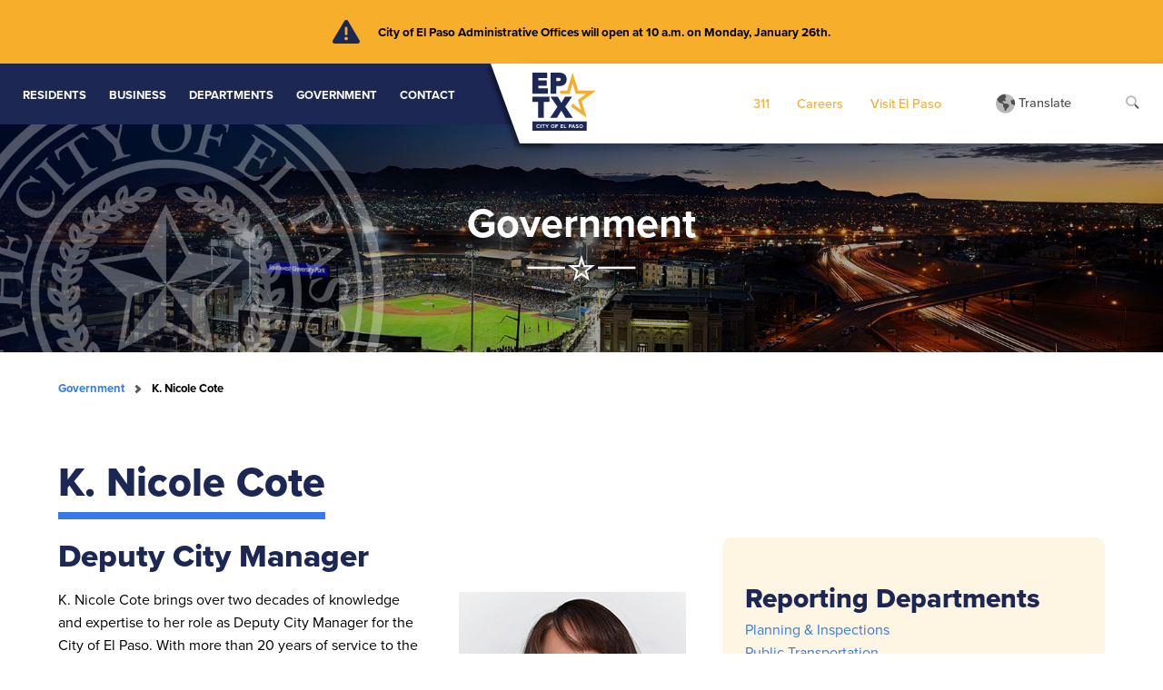

--- FILE ---
content_type: text/html; charset=utf-8
request_url: https://www.elpasotexas.gov/government/nicole-cote/
body_size: 6525
content:
<!DOCTYPE html>
<html lang="en">
<head>
<base href="https://www.elpasotexas.gov/"><!--[if lte IE 6]></base><![endif]-->
  <meta charset="utf-8">
	<meta name="viewport" content="width=device-width, initial-scale=1.0" />
    <title>K. Nicole Cote</title>
<meta name="generator" content="Silverstripe CMS 4.13" />
<meta http-equiv="Content-Type" content="text/html; charset=utf-8" />
<meta name="description" content="Learn about the Deputy City Manger of Public Safety for the City of El Paso." />

    <meta name="author" content="City of El Paso">
	<link rel="apple-touch-icon" sizes="180x180" href="_resources/themes/city/favicon/apple-touch-icon.png">
	<link rel="icon" type="image/png" sizes="32x32" href="_resources/themes/city/favicon/favicon-32x32.png">
	<link rel="icon" type="image/png" sizes="16x16" href="_resources/themes/city/favicon/favicon-16x16.png">
	<link rel="manifest" href="_resources/themes/city/favicon/site.webmanifest">
	<link rel="mask-icon" href="_resources/themes/city/favicon/safari-pinned-tab.svg" color="#1d2754">
	<meta name="msapplication-TileColor" content="#da532c">
	<meta name="theme-color" content="#ffffff">
	<!-- Global site tag (gtag.js) - Google Analytics -->
	<script async src="https://www.googletagmanager.com/gtag/js?id=G-5GKPE1ZGVK"></script>
	<script>
	  window.dataLayer = window.dataLayer || [];
	  function gtag(){dataLayer.push(arguments);}
	  gtag('js', new Date());
	  gtag('config', 'G-5GKPE1ZGVK');
	  gtag('config', 'UA-5964298-1');
	</script>
    <script>
        (function () {
            var cx = '000194201473505589678:rnibxtodays';
            var gcse = document.createElement('script');
            gcse.type = 'text/javascript';
            gcse.async = true;
            gcse.src = (document.location.protocol == 'https:' ? 'https:' : 'http:') +
                '//cse.google.com/cse.js?cx=' + cx;
            var s = document.getElementsByTagName('script')[0];
            s.parentNode.insertBefore(gcse, s);
        })();
    </script>
	<!-- Google Tag Manager -->
	<script>(function(w,d,s,l,i){w[l]=w[l]||[];w[l].push({'gtm.start':
	new Date().getTime(),event:'gtm.js'});var f=d.getElementsByTagName(s)[0],
	j=d.createElement(s),dl=l!='dataLayer'?'&l='+l:'';j.async=true;j.src=
	'https://www.googletagmanager.com/gtm.js?id='+i+dl;f.parentNode.insertBefore(j,f);
	})(window,document,'script','dataLayer','GTM-WXLD76R');</script>
	<!-- End Google Tag Manager -->
<link rel="stylesheet" type="text/css" href="/_resources/themes/city/css/styles.css?m=1755121494" />
<link rel="stylesheet" type="text/css" href="https://fonts.googleapis.com/css2?family=Tinos:ital,wght@1,400;1,700&amp;display=swap" />
<link rel="stylesheet" type="text/css" href="https://use.typekit.net/rtg8xax.css" />
<link rel="stylesheet" type="text/css" href="//cdn.jsdelivr.net/npm/slick-carousel@1.8.1/slick/slick.css" />
<link rel="stylesheet" type="text/css" href="//cdn.jsdelivr.net/npm/slick-carousel@1.8.1/slick/slick-theme.css" />
<link rel="stylesheet" type="text/css" href="/_resources/themes/city/css/accordion.css?m=1643743580" />
<link rel="stylesheet" type="text/css" href="/_resources/themes/city/css/full-cal.min.css?m=1642781171" />
</head>

<body>
<!-- Google Tag Manager (noscript) -->
<noscript><iframe src="https://www.googletagmanager.com/ns.html?id=GTM-WXLD76R"
height="0" width="0" style="display:none;visibility:hidden"></iframe></noscript>
<!-- End Google Tag Manager (noscript) -->

    <div class="alert"><div class="alertIcon"><i class="fas fa-exclamation-triangle"></i></div><div><p><p>City of El Paso Administrative Offices will open at 10 a.m. on Monday, January 26th.</p></p></div></div>

<header>
    
        <div class="headerBlue">
            <div class="navWrap">
                <nav class="mainNav">
                    <button aria-expanded="false" aria-controls="menu"><i class="fas fa-bars"></i><i class="fas fa-times"></i><span>Menu</span></button>
                    <div hidden class="mainNavWrap">
                        <ul>
                            <li class="hasSub"><span class="mainLink">Residents</span>
                                <div class="subWrap">
                                    <div class="sub">
                                        
                                            
                                            <div class="subFlex">
                                                
                                                    <div class="subGroup">
                                                        <span>Make A Payment</span>
                                                        <ul>
<li><a href="/municipal-courts/payment-methods-and-violation-fees/">Traffic &amp; Parking Citations</a></li>
<li><a href="/tax-office/">Property Taxes</a></li>
<li><a rel="noopener" href="https://www.epwater.org/" target="_blank">Water Bill</a></li>
</ul>
                                                    </div>
                                                
                                                    <div class="subGroup">
                                                        <span>Neighborhoods</span>
                                                        <ul>
<li><a href="/community-and-human-development/civic-empowerment/neighborhood-programs-and-services/">Neighborhood Services</a></li>
<li><a href="/community-and-human-development/neighborhood-associations-and-coalition/">Neighborhood Coalition</a></li>
<li><a rel="noopener noreferrer" href="https://gis.elpasotexas.gov/neighborhoodassociations" target="_blank">Find Your Neighborhood Association</a></li>
<li><a rel="noopener noreferrer" href="https://gis.elpasotexas.gov/districting/" target="_blank">Find Your Representative</a></li>
</ul>
                                                    </div>
                                                
                                                    <div class="subGroup">
                                                        <span>City Facilities</span>
                                                        <ul>
<li><a rel="noopener" href="https://elpasointernationalairport.com/" target="_blank">Airport</a></li>
<li><a rel="noopener" href="https://www.elpasolibrary.org/" target="_blank">Libraries</a></li>
<li><a rel="noopener" href="https://epmarch.org/" target="_blank">Museum of Archaeology</a></li>
<li><a rel="noopener" href="https://epma.art/" target="_blank">Museum of Art</a></li>
<li><a rel="noopener" href="https://epmuseumofhistory.org/" target="_blank">Museum of History</a></li>
<li><a href="/parks/">Parks &amp; Recreation</a></li>
<li><a rel="noopener" href="https://www.elpasozoo.org/" target="_blank">Zoo</a></li>
</ul>
                                                    </div>
                                                
                                                    <div class="subGroup">
                                                        <span>City Services</span>
                                                        <ul>
<li><a href="/311/">311 Request</a></li>
<li><a rel="noopener noreferrer" href="https://elpasoanimalservices.org/" target="_blank">Adopt, Find &amp; Microchip a Pet</a></li>
<li><a href="/international-bridges/">Bridge Wait Times</a></li>
<li><a href="https://eppd.org/#code-enforcement">Code Enforcement</a></li>
<li><a href="/environmental-services/">Garbage &amp; Recycling</a></li>
<li><a href="/community-and-human-development/neighborhood-development/housing-programs/">Housing Assistance</a></li>
<li><a href="/fire-department/">Public Alerts &amp; Incident Notifications</a></li>
<li><a rel="noopener noreferrer" href="https://sunmetro.net/" target="_blank">Public Transportation</a></li>
<li><a rel="noopener noreferrer" href="https://city-of-el-paso-open-data-coepgis.hub.arcgis.com/apps/45f5393dd75c4ea6a0646eae2b4d1a9b/explore" target="_blank">Free Wifi Hot Spots</a></li>
<li><a href="/veteran-resources/">Veteran Resources</a></li>
<li><a rel="noopener noreferrer" href="https://learnregister.elpasotexas.gov/" target="_blank">EP Public Learn</a></li>
</ul>
                                                    </div>
                                                
                                                    <div class="subGroup">
                                                        <span>Health &amp; Safety</span>
                                                        <ul>
<li><a href="/fire-department/">Fire Department</a></li>
<li><a href="https://eppd.org/">Police Department</a></li>
<li><a href="/public-health/">Public Health</a></li>
<li><a rel="noopener" href="https://www.epstrong.org/" target="_blank">epStrong</a><a rel="noopener" href="https://www.liveactiveep.com/" target="_blank"></a><a rel="noopener" href="https://www.bewellep.com/" target="_blank"></a></li>
<li><a rel="noopener" href="https://www.bepowerflu.com/" target="_blank">Be PowerFlu</a></li>
<li><a rel="noopener" href="https://www.bewellep.com/" target="_blank">Be Well EP</a></li>
<li><a rel="noopener" href="https://www.liveactiveep.com/" target="_blank">Live Active</a></li>
</ul>
                                                    </div>
                                                
                                            </div>
                                        
                                    </div>
                                </div>
                            </li>
                            <li class="hasSub">
                                <span class="mainLink">Business</span>
                                <div class="subWrap">
                                    <div class="sub">
                                        
                                            
                                            <div class="subFlex">
                                                
                                                    <div class="subGroup">
                                                        <span>Business Development &amp; Services</span>
                                                        <ul>
<li><a href="https://elpasoeid.com">Business Services &amp; Incentives</a></li>
<li><a href="https://elpasoeid.com">Economic Development</a></li>
<li><a rel="noopener" href="https://actweb.acttax.com/act_webdev/elpaso/ElPasoTaxTwo.jsp" target="_blank">El Paso Tax Rate Information</a></li>
<li><a rel="noopener" href="https://gis.elpasotexas.gov/economicdevelopment/" target="_blank">Economic Development Map</a></li>
<li><a href="https://elpasoeid.com">Partner Organizations &amp;<br> Veteran-Owned Businesses </a></li>
</ul>
                                                    </div>
                                                
                                            </div>
                                        
                                    </div>
                                </div>
                            </li>
                            <li class="hasSub"><span class="mainLink">Departments</span>
                                <div class="subWrap">
                                    <div class="sub">
                                        
                                            <a href="/departments/" class="mainLink"><i class="fas fa-arrow-right"></i> All Departments</a>
                                            <div class="subFlex">
                                                
                                                    <div class="subGroup">
                                                        <span>Safety &amp; Maintenance</span>
                                                        <ul>
<li><a rel="noopener noreferrer" href="https://eppd.org/" target="_blank">Police Department</a></li>
<li><a href="/fire-department/">Fire Department</a></li>
<li><a href="/streets-and-maintenance/">Streets &amp; Maintenance</a></li>
<li><a href="/code-enforcement/">Code Enforcement</a></li>
</ul>
                                                    </div>
                                                
                                                    <div class="subGroup">
                                                        <span>Travel, Tourism &amp; Culture</span>
                                                        <ul>
<li><a rel="noopener" href="https://elpasointernationalairport.com/" target="_blank">Fly ELP</a></li>
<li><a rel="noopener" href="https://visitelpaso.com/" target="_blank">Destination EP</a></li>
<li><a href="/international-bridges/">International Bridges</a></li>
<li><a rel="noopener" href="https://epmcad.org/" target="_blank">Museums &amp; Cultural Affairs</a></li>
<li><a rel="noopener" href="https://epmarch.org/" target="_blank">Museum of Archaeology</a></li>
<li><a rel="noopener" href="https://epma.art/" target="_blank">Museum of Art</a></li>
<li><a rel="noopener" href="https://epmuseumofhistory.org/" target="_blank">Museum of History</a></li>
<li><a rel="noopener" href="https://www.elpasozoo.org/" target="_blank">El Paso Zoo</a></li>
</ul>
                                                    </div>
                                                
                                                    <div class="subGroup">
                                                        <span>Education, Housing &amp; Growth</span>
                                                        <ul>
<li><a href="/public-health/">Public Health</a></li>
<li><a rel="noopener noreferrer" href="https://www.elpasolibrary.org/" target="_blank">Libraries</a></li>
<li><a href="/community-and-human-development/">Community &amp; Human Development</a></li>
<li><a href="/capital-improvement/">Capital Improvement</a></li>
<li><a rel="noopener noreferrer" href="https://elpasoeid.com/" target="_blank">Economic &amp; International Development</a></li>
<li><a href="/veteran-resources/veteran-and-military-affairs/">Veteran &amp; Military Affairs</a></li>
<li><a href="/real-estate/">Real Estate</a></li>
<li><a rel="noopener noreferrer" href="https://www.elev8ep.com/" target="_blank">Urban Planning &amp; Design</a></li>
</ul>
                                                    </div>
                                                
                                                    <div class="subGroup">
                                                        <span>Public Services</span>
                                                        <ul>
<li><a href="/planning-and-inspections/">Planning &amp; Inspections</a></li>
<li><a href="/tax-office/">Tax Office</a></li>
<li><a href="/parks/">Parks &amp; Recreation</a></li>
<li><a rel="noopener noreferrer" href="https://elpasoanimalservices.org/" target="_blank">Animal Services</a></li>
<li><a rel="noopener noreferrer" href="https://sunmetro.net/" target="_blank">Sun Metro</a></li>
<li><a href="/environmental-services/">Environmental Services</a></li>
<li><a href="/ada/">Office of Title VI &amp; ADA</a></li>
<li><a href="/municipal-courts/">Municipal Courts</a><a href="/strategic-and-legislative-affairs/"></a></li>
</ul>
                                                    </div>
                                                
                                                    <div class="subGroup">
                                                        <span>Internal Services</span>
                                                        <ul>
<li><a href="/city-attorney/">City Attorney</a></li>
<li><a href="/city-clerk/">City Clerk</a></li>
<li><a href="/communications/">Communications &amp; Public Affairs</a></li>
<li><a href="/human-resources/">Human Resources</a></li>
<li><a href="/information-technology/">Information Technology</a></li>
<li><a href="/internal-audit/">Internal Audit</a></li>
<li><a href="/office-of-the-comptroller/">Office of the Comptroller</a></li>
<li><a href="/omb/">Office of Management &amp; Budget</a></li>
<li><a href="/purchasing/">Purchasing</a></li>
<li><a href="/strategic-and-legislative-affairs/">Strategic &amp; Legislative Affairs</a></li>
</ul>
                                                    </div>
                                                
                                            </div>
                                        
                                    </div>
                                </div>
                            </li>
                            <li class="hasSub"><span class="mainLink">Government</span>
                                <div class="subWrap">
                                    <div class="sub">
                                        
                                            <a href="/government/" class="mainLink"><i class="fas fa-arrow-right"></i> Government Directory</a>
                                            <div class="subFlex">
                                                
                                                    <div class="subGroup">
                                                        <span>Mayor &amp; Council</span>
                                                        <ul>
<li><a href="/government/mayor/">Mayor</a></li>
<li><a href="/government/district-1/">District 1</a></li>
<li><a href="/government/district-2/">District 2</a></li>
<li><a href="/government/district-3/">District 3</a></li>
<li><a href="/government/district-4/">District 4</a></li>
<li><a href="/government/district-5/">District 5</a></li>
<li><a href="/government/district-6/">District 6</a></li>
<li><a href="/government/district-7/">District 7</a></li>
<li><a href="/government/district-8/">District 8</a></li>
</ul>
                                                    </div>
                                                
                                                    <div class="subGroup">
                                                        <span>City Manager &amp; Leadership Team</span>
                                                        <ul>
<li><a href="/government/city-manager/">City Manager</a></li>
<li><a href="/government/support-and-financial-services/">Economic Development &amp; Tourism</a></li>
<li><a href="/government/mario-dagostino/">Public Safety</a></li>
<li><a href="/government/support-and-financial-services/">Support &amp; Financial Services</a></li>
<li><a href="/government/richard-bristol/">Quality of Life</a></li>
<li><a href="/government/nicole-cote/">Public Works &amp; Transportation</a></li>
<li><a href="/government/strategic-communications/">Strategic Communications</a></li>
</ul>
                                                    </div>
                                                
                                                    <div class="subGroup">
                                                        <span>More Information</span>
                                                        <ul>
<li><a rel="noopener noreferrer" href="https://elpasotexas.legistar.com/Calendar.aspx" target="_blank">City Council Agendas</a></li>
<li><a rel="noopener noreferrer" href="https://library.municode.com/tx/el_paso/codes/code_of_ordinances?nodeId=EL_PASO_TEXASMUCO" target="_blank">Charter/Muni Code</a></li>
<li><a href="/videos/">Meeting Videos</a></li>
<li><a href="/government/">Form of Government</a></li>
<li><a rel="noopener noreferrer" href="/assets/Documents/CoEP/Government/Organizational-Chart.pdf" target="_blank">Organizational Chart</a></li>
<li><a href="/government/strategic-planning/">City Strategic Plan</a></li>
<li><a rel="noopener noreferrer" href="https://gis.elpasotexas.gov/districting/" target="_blank">Find Your Representative</a></li>
<li><a href="https://city-of-el-paso-open-data-coepgis.hub.arcgis.com">Open Data</a></li>
</ul>
                                                    </div>
                                                
                                            </div>
                                        
                                    </div>
                                </div>
                            </li>
                            <li><a href="/contact" class="mainLink">Contact</a></li>
                        </ul>
                    </div>
                </nav>
            </div>
        </div>
    

    <div class="headerWhite">
        <div class="logo">
            <a href="https://www.elpasotexas.gov/"><img src="/_resources/themes/city/images/city-of-el-paso.svg" alt="City of El Paso Texas" /></a>
        </div>

        <div class="whiteNav">
            <nav class="altNav">
                
                    <ul>
<li><a href="/311/">311</a></li>
<li><a href="/careers/">Careers</a></li>
<li><a rel="noopener noreferrer" href="https://visitelpaso.com/" target="_blank">Visit El Paso</a></li>
</ul>
                
            </nav>


            <div class="translate">
                <a href="https://new-elpasotexas-gov.translate.goog/nicole-cote?_x_tr_sl=en&_x_tr_tl=es&_x_tr_hl=en&_x_tr_pto=wapp" title="Translate"><i class="fad fa-globe-americas"></i> <span>Translate</span></a>
            </div>

            <div class="search">
                <a href="/government/nicole-cote/#search" class="search-form-tigger" data-toggle="search-form" title="Search the site"><i class="fad fa-search" aria-hidden="true"></i></a>
                <div class="search-form-wrapper">
                    <div class="search-form">
                        <span>Search CoEP</span>
                        <div class="gSearchWrap">
                            <div class="gSearch">
                                <div class="gcse-search"></div>
                            </div>
                            <div class="search-close"><i class="fa fa-window-close" aria-hidden="true"></i></div>
                        </div>
                    </div>
                </div>
            </div>
        </div>
    </div>
</header>
 
    <div class="internalHeader">
        <div class="headerTitle" style="background-image: url(/assets/Images/CoEP/Headers/govt-background__ScaleWidthWzE4MDBd.jpg);">
            <h1>
			
				Government
			
            </h1>
        </div>
    </div>
            
	
    <div class="breadCrumbs">
		<div class="crumbs">
			
	<span><a href="/government/" class="breadcrumb-1">Government</a></span> <span>K. Nicole Cote</span>


		</div>
        <div class="contact">
            
            
            
            
			
        </div>
    </div>
    
	
	

    <div class="content pageTitle">
        <h1>K. Nicole Cote</h1>
    </div>

    <div class="content">
           
    
	   <div class="element elpaso__coep__elemental__textlist" id="e811">
	   <div class="textList">
		<div class="text">
			<h2>Deputy City Manager</h2>
<p><img src="/assets/Images/CoEP/City-Manager-Leadership/Nicole-Cote.jpg" alt="K. Nicole Cote Headshot" width="250" height="347" class="right ss-htmleditorfield-file image" loading="lazy"></p>
<p>K. Nicole Cote brings over two decades of knowledge and expertise to her role as Deputy City Manager for the City of El Paso. With more than 20 years of service to the City, Ms. Cote has demonstrated exceptional leadership in navigating fiscal challenges and driving significant advancements in internal process improvement and service delivery.</p>
<p>Prior to her appointment as Deputy City Manager, Ms. Cote served as Managing Director for the Office of Management and Budget and Purchasing and Strategic Sourcing. In this capacity, she played a key role in overseeing the financial management and strategic sourcing for the City’s multi-billion-dollar budget and workforce of over 6,000 employees. Her work ensured compliance with federal, state, and local procurement policies while managing the acquisition of more than $500 million annually in construction, goods, and services.</p>
<p>Ms. Cote’s leadership style is defined by her systems-level perspective and ability to foster collaboration and teamwork to enhance service delivery for the community. Over her 12 years in the Office of Management and Budget, she rose from Budget Analyst to Budget Director, where she led initiatives such as balancing budgets and establishing sustainable funding for critical infrastructure and operations, including $29.1 million in capital funding for facility maintenance and vehicle replacements.</p>
<p>As Purchasing Director, Ms. Cote strengthened the City’s collaborations and partnerships while championing initiatives like Supply El Paso, which bolstered the local procurement economy with the support of City Council.</p>
<p>Her dedication to continuous improvement is evident in her work as a Strategic Planning facilitator for over 14 years, as well as her involvement as a co-facilitator for Workforce Solutions Borderplex and Community en Acción. She also served for more than six years as a Team Leader and Board Examiner for the Quality Texas Foundation, lending her expertise to advancing organizational excellence across various sectors.</p>
<p>Ms. Cote began her career with the City of El Paso in 2003 as a graduate intern in Economic and International Development. She later gained valuable experience at the El Paso Fire Department, where she worked for nearly seven years. These roles, combined with her extensive experience in budgeting and procurement, have equipped her with a deep understanding of municipal government operations.</p>
<p>Ms. Cote holds a Master of Science in Economics and a Bachelor of Business Administration in Economics from the University of Texas at El Paso. Her career reflects a steadfast commitment to innovation, collaboration, and excellence in public service.</p>
		</div>
		<div class="listBox">
			<h3>Reporting Departments</h3>
<p><a rel="noopener noreferrer" href="/planning-and-inspections/" target="_blank">Planning &amp; Inspections</a><br><a rel="noopener noreferrer" href="https://sunmetro.net/" target="_blank">Public Transportation</a><br><a href="/purchasing/">Purchasing and Strategic Sourcing</a><br>Real Estate Division<br>Urban Planning &amp; Design Division</p>
			
			
			
			
			
			
		</div>
	</div>
</div>

    


		   
    </div>
    
   
<footer>
   	
<div class="footerWrap">
    <div class="footerImage">
        <img src="_resources/themes/city/images/city-sealsvg.svg" alt="city of el paso seal" />
        <p><strong>El Paso City Hall</strong><br><a rel="noopener noreferrer" href="https://www.google.com/maps/place/El+Paso+City+Hall/@31.7618143,-106.4852937,15z/data=!4m5!3m4!1s0x0:0x613624bf349fa639!8m2!3d31.7618143!4d-106.4852937" target="_blank">300 N. Campbell<br>El Paso, Texas 79901</a><br><a href="tel:915212000">(915) 212-0000</a> or 3-1-1</p>
<p>&nbsp;</p>
<p><strong>Operational Hours</strong><br>Mon-Fri | 8:00 a.m. to 5:00 p.m.</p>
    </div>
    <div class="fnavWrap">
            <h3>Visit &amp; Explore</h3>
            <div class="fnav">
                <nav>
					<ul>
<li><a rel="noopener noreferrer" href="https://www.elpasozoo.org/" target="_blank">El Paso Zoo</a></li>
<li><a rel="noopener noreferrer" href="https://epmarch.org/" target="_blank">Museum of Archaeology</a></li>
<li><a rel="noopener noreferrer" href="https://epma.art/" target="_blank">Museum of Art</a></li>
<li><a rel="noopener noreferrer" href="https://epmuseumofhistory.org/" target="_blank">Museum of History</a></li>
<li><a rel="noopener noreferrer" href="https://www.elpasolibrary.org/" target="_blank">Libraries</a></li>
<li><a href="/parks/">Parks</a></li>
</ul>
                </nav>
            </div>
    </div>
        <div class="fnavWrap">
            <h3>Find Information</h3>
            <div class="fnav">
                <nav>
					<ul>
<li><a rel="noopener noreferrer" href="https://elpasoanimalservices.org/" target="_blank">Animals for Adoption</a></li>
<li><a href="/purchasing/">Bid Postings</a></li>
<li><a rel="noopener noreferrer" href="https://elpasoesd.net/home/collection_stations.htm" target="_blank">Citizen Collection Stations</a></li>
<li><a rel="noopener noreferrer" href="https://library.municode.com/tx/el_paso/codes/code_of_ordinances?nodeId=EL_PASO_TEXASMUCO" target="_blank">City Code Ordinances</a></li>
<li><a rel="noopener noreferrer" href="https://elpasotexas.legistar.com/Calendar.aspx" target="_blank">City Council Meetings &amp; Agendas</a></li>
<li><a href="/careers/">Job Openings</a></li>
<li><a href="/videos/">Meeting Videos</a></li>
<li><a rel="noopener noreferrer" href="https://www2.elpasotexas.gov/traffic/" target="_blank">Traffic Incidents</a></li>
<li><a rel="noopener noreferrer" href="https://its.txdot.gov/its/District/ELP/cameras" target="_blank">TXDOT Cameras</a></li>
<li><a rel="noopener" href="https://city-of-el-paso-open-data-coepgis.hub.arcgis.com">Open Data</a></li>
<li><a href="/veteran-resources/">Veteran Resources</a></li>
</ul>
                </nav>
            </div>
        </div>
        <div class="fnavWrap">
            <h3>Follow Up or Report</h3>
            <div class="fnav">
                <nav>
					<ul>
<li><a href="/311/">Submit a 311 Request</a></li>
<li><a rel="noopener noreferrer" href="https://eppd.org/public-services/report-a-crime" target="_blank">Report with Police</a></li>
<li><a href="/streets-and-maintenance/">Street Request</a></li>
<li><a href="/ada/title-vi-grievance-procedures/">Title VI Complaint</a></li>
</ul>
                </nav>
            </div>
        </div>
        <div class="fnavWrap">
            <h3>Make A Payment</h3>
            <div class="fnav">
                <nav>
					<ul>
<li><a href="/municipal-courts/payment-methods-and-violation-fees/">Parking &amp; Traffic Tickets</a></li>
<li><a href="/tax-office/">Taxes</a></li>
<li><a rel="noopener noreferrer" href="https://www.epwater.org/" target="_blank">Water Bill</a></li>
</ul>
                </nav>
            </div>
        </div>
    </div>
    <div class="copy">
        <div class="navCopy">
            <p>&copy; 2022 <a href="/government/nicole-cote/#">City of El Paso</a>. All Rights Reserved.</p>
            <nav>
				<ul>
<li><a href="/ada/">Accessibility</a></li>
<li><a href="/disclaimer/">Disclaimer</a></li>
<li><a href="/link-policy/">Link Policy</a></li>
<li><a href="/privacy-policy/">Privacy Policy</a></li>
<li><a href="/security-policy/">Security Policy</a></li>
<li><a rel="noopener noreferrer" href="https://outlook.office365.com/mail/" target="_blank">Webmail</a></li>
</ul>
            </nav>
        </div>
        <div class="social">
            <a href="https://www.facebook.com/elpasotexasgov" target="_blank" title="Facebook"><i class="fab fa-facebook-f"></i></a>
            <a href="https://twitter.com/elpasotxgov" target="_blank" title="Twitter"><i class="fa-brands fa-x-twitter"></i></a>
            <a href="https://www.youtube.com/user/cityofelpasotx" target="_blank" title="Youtube"><i class="fab fa-youtube"></i></a>
            <a href="https://www.instagram.com/iam_elpaso/" target="_blank" title="Instagram"><i class="fab fa-instagram"></i></a>
            <a href="https://www.linkedin.com/company/the-city-of-el-paso-texas/" target="_blank" title="Linked In"><i class="fab fa-linkedin"></i></a>
        </div>
    </div>
    
</footer>
<script type="application/javascript" src="https://code.jquery.com/jquery-3.7.1.min.js"></script>
<script type="application/javascript" src="https://kit.fontawesome.com/f5d3fd899e.js"></script>
<script type="application/javascript" src="https://cdnjs.cloudflare.com/ajax/libs/waypoints/4.0.1/jquery.waypoints.min.js"></script>
<script type="application/javascript" src="/_resources/themes/city/javascript/counter.js?m=1642781172"></script>
<script type="application/javascript" src="/_resources/themes/city/javascript/functions.js?m=1687464493"></script>
<script type="application/javascript" src="/_resources/themes/city/javascript/accordion/accordion.min.js?m=1642781172"></script>
<script type="application/javascript" src="//cdn.jsdelivr.net/npm/slick-carousel@1.8.1/slick/slick.min.js"></script>
<script type="application/javascript" src="/_resources/themes/city/javascript/full-cal.min.js?m=1642781172"></script>
<script nonce="8783b670694c4e17">(function(){function c(){var b=a.contentDocument||a.contentWindow.document;if(b){var d=b.createElement('script');d.nonce='8783b670694c4e17';d.innerHTML="window.__CF$cv$params={r:'9c3c63362a26610f',t:'MTc2OTM5MjUyMA=='};var a=document.createElement('script');a.nonce='8783b670694c4e17';a.src='/cdn-cgi/challenge-platform/scripts/jsd/main.js';document.getElementsByTagName('head')[0].appendChild(a);";b.getElementsByTagName('head')[0].appendChild(d)}}if(document.body){var a=document.createElement('iframe');a.height=1;a.width=1;a.style.position='absolute';a.style.top=0;a.style.left=0;a.style.border='none';a.style.visibility='hidden';document.body.appendChild(a);if('loading'!==document.readyState)c();else if(window.addEventListener)document.addEventListener('DOMContentLoaded',c);else{var e=document.onreadystatechange||function(){};document.onreadystatechange=function(b){e(b);'loading'!==document.readyState&&(document.onreadystatechange=e,c())}}}})();</script><script defer src="https://static.cloudflareinsights.com/beacon.min.js/vcd15cbe7772f49c399c6a5babf22c1241717689176015" integrity="sha512-ZpsOmlRQV6y907TI0dKBHq9Md29nnaEIPlkf84rnaERnq6zvWvPUqr2ft8M1aS28oN72PdrCzSjY4U6VaAw1EQ==" nonce="8783b670694c4e17" data-cf-beacon='{"version":"2024.11.0","token":"8801f0511dc943b4a527a4aebe28bd20","server_timing":{"name":{"cfCacheStatus":true,"cfEdge":true,"cfExtPri":true,"cfL4":true,"cfOrigin":true,"cfSpeedBrain":true},"location_startswith":null}}' crossorigin="anonymous"></script>
</body>
</html>

--- FILE ---
content_type: text/css
request_url: https://www.elpasotexas.gov/_resources/themes/city/css/styles.css?m=1755121494
body_size: 7886
content:
*{
    box-sizing:border-box; 
     -moz-box-sizing:border-box; 
     -webkit-box-sizing:border-box; 
     -ms-box-sizing:border-box;
}

body{
    margin:0;
    font-size:62.5%;
    font-family: 'Proxima-Nova', sans-serif;
}

a{text-decoration: none;transition: all 0.3s ease-in-out;}

.altFont{font-family: 'Tinos', serif;font-style: italic;}
.text-left {text-align: left}
.text-center {text-align: center}
.text-right {text-align: right}
font{pointer-events: none;}
/****HEADER****/
header{
    display: flex;
    align-items: flex-start;
    justify-content:space-between;
    position: relative;
    z-index: 2;
}
.headerBlue{background-color: #1D2754;flex-basis: 45%;padding-right: 40px;}
.headerWhite{
    background-color:#FFF;
    display: flex;
    align-items: center;
    flex:1;
    padding:10px 0;
    justify-content: space-between;
    padding-right:2%;
    box-shadow: 2px 5px 10px rgba(0,0,0,.25);
    position: relative;
}
.headerWhite::before{position: absolute;display: block; width:40px;height:100%;content: ""; background-color:#FFF;transform: skewX(20deg);left: -20px;box-shadow: -5px 4px 4px rgba(0,0,0,.45);}
.headerWhite .logo a img{width:70px;margin-left: 10px; position: relative;transition: all 0.3s ease-in-out;}
.headerWhite .logo a:hover img{opacity: .6;}
.headerWhite .whiteNav{display: flex;align-items: center;}
.headerWhite .whiteNav .altNav ul{list-style-type: none;display: flex;padding-left: 0;margin-right:60px;}
.headerWhite .whiteNav .altNav ul li{margin-right: 30px;font-size: 1.45em;font-weight: 500;}
.headerWhite .whiteNav .altNav ul li:last-of-type{margin-right: 0;}
.headerWhite .whiteNav .altNav ul li a{color:#f7ae2b;}
.headerWhite .whiteNav .altNav ul li a:hover{color:#1D2754;}
.headerWhite .whiteNav .translate a{margin-right:60px;color:#4f4f4f;font-size: 1.45em;font-weight: 500;}
.headerWhite .whiteNav .translate a:hover{color:#f7ae2b;}
.headerWhite .whiteNav .translate a i{font-size: 1.45em;vertical-align: middle;}
.headerWhite .whiteNav .search a i{color:#4f4f4f;font-size: 1.45em;transition: all 0.3s ease-in-out;}
.headerWhite .whiteNav .search a:hover i{color:#f7ae2b;}

/***MAIN NAV***/

.navWrap{display: flex;margin-top:15px;padding-right: 35px; padding-bottom: 10px;}

.handle{display:none;}

nav.mainNav{width:100%;}
nav.mainNav ul{
    display: flex;
    justify-content: space-between;
    width: 100%;
    padding-left: 0;
    list-style-type: none;
}

nav.mainNav ul li{
    text-align: center;
    padding-left: 25px;
}

nav.mainNav ul li > span{cursor: pointer;}
nav.mainNav ul li > a, nav.mainNav  ul li > span{
    color:#FFF;
    font-size: 1.3em;
    text-transform: uppercase;
    font-weight: bold;
}

nav.mainNav ul li .mainLink:hover::After{width:100%;}
nav.mainNav ul li .mainLink::after{
    content: '';
    display: block;
    width: 0;
    height: 3px;
    background: #FFF;
    transition: width .3s;
}

nav.mainNav ul li.active > a, nav.mainNav  ul li.active > span{border-bottom: 3px solid #FFF;}
nav.mainNav ul li .subWrap .sub .subGroup ul li::after{border-bottom: 0;}
nav.mainNav ul li.hasSub .subWrap{display: none;}
nav.mainNav ul li .subWrap{position: absolute;left:20px;}
nav.mainNav ul li .subWrap .sub{margin-top:12px;padding:40px 20px 20px 20px;background-color:#FFF;text-align: left;width: auto;box-shadow: 5px 5px 10px rgb(0 0 0 / 30%);border-radius: 5px;}
nav.mainNav ul li .subWrap .sub a.mainLink{color:#1D2754;font-size: 1.4em;font-weight: 700;margin-bottom: 15px;display: inline-block;}
nav.mainNav ul li .subWrap .sub a.mainLink:hover{color:#f7ae2b;}
nav.mainNav ul li .subWrap .sub .subFlex{display: flex;}
nav.mainNav ul li .subWrap .sub .subGroup{margin-right: 25px;}
nav.mainNav ul li .subWrap .sub .subGroup:last-of-type{margin-right: 0;}
nav.mainNav ul li .subWrap .sub .subGroup span{display: block; color:#000;;font-size: 1.35em;padding-top: 10px; margin-bottom: 10px;font-weight: bold;border-bottom: 2px solid #e9e9e9;}
nav.mainNav ul li .subWrap .sub .subGroup ul{display: block;width: auto;}
nav.mainNav ul li .subWrap .sub .subGroup ul li{text-align: left;padding-bottom: 10px;padding-left: 0;}
nav.mainNav ul li .subWrap .sub .subGroup ul li a{font-size: 1.4em;font-weight: 400; color:#000;text-transform: capitalize;}
nav.mainNav ul li .subWrap .sub .subGroup ul li:hover a{color:#f7ae2b;}

/*** Search ***/
.search-form-wrapper {
    display: none;
    position: fixed;
    height:100vh;
    width: 100%;
    top:0;
    left: 0;
    right: 0;
    padding: 20px 15px;
    background-color:rgba(28, 39, 85, .95);
    z-index: 999;
}
.search-form-wrapper.open {
    display: block;
}
.search-form{display: flex;flex-direction: column;height: 100%;justify-content: center;}
.search-form > span{font-size: 5vw;color:#FFF;font-weight: 700;}
.search-form .gSearchWrap .gSearch{flex:1;}
.search-form .gSearchWrap{display: flex;align-items: center}
.search-form .gSearchWrap .gSearch table{border: 0;margin: 0;border-collapse: inherit;}
.search-form .gSearchWrap .gSearch table td{border: 0;padding: inherit;}
.search-form .search-close{flex-basis: 10%;text-align: center;}
.search-form .search-close i{font-size: 3em;margin-left: 10px;color:#FFF;}
input.gsc-input{padding:10px !important;}

.homeBck{background-color:#ebebeb;position:relative;z-index: -1;}

.hero{height:500px;background-size:cover;background-position: center;position: relative;margin-top: -40px;z-index: -1;}
.hero::before{position: absolute;content: "";display: block;background-color:rgba(0,0,0,.5);width: 100%;height: 100%;}


/*** Updates ***/
.slick-prev, .slick-next{}
.slick-prev{left: -30px !important;z-index: 1;}
.slick-prev:before{content:"\f060" !important;}
.slick-next{right:30px !important;z-index: 1;}
.slick-next:before{content:"\f061" !important;}
.slick-prev:before, .slick-next:before{font-family: "Font Awesome 6 Pro" !important; font-weight: 900; font-size: 25px !important;color: #f7ae2b !important;opacity: 1 !important;background-color:#FFF;padding:17px 20px;border-radius: 50%;box-shadow: 5px 3px 5px rgba(0,0,0,.15);}

.slick-prev:hover:before, .slick-next:hover:before{background-color: #f7ae2b !important;color:#FFF !important;}

.updatesWrapper{background-color: #FFF;background-image: url(/_resources/themes/city/images/home-updates-background.png);background-size: cover;display: flex;margin-top: -55px;padding:100px 4% 0 10%;}

.updatesWrapper .updatesText{flex:1;padding-top: 100px;}
.updatesWrapper .updatesText h2{margin-bottom: 0; font-size: 4em;line-height: 40px; font-weight: 800;text-transform: uppercase;background-image:url(/_resources/themes/city/images/star-yellow.svg);background-repeat: no-repeat;background-position: right;display: inline-block;padding-right: 70px;padding-top: 30px;}

.updatesWrapper .updatesText p{font-size: 1.55em;font-weight: 500;}
.updatesWrapper .calloutsWrapper{flex-basis: 75%;width:75%;margin-bottom: 80px;}
.updatesWrapper .calloutsWrapper .slider .callout{width:33%;height:450px;background-size: cover;margin-right: 20px;border-bottom: 6px solid #FFF;transition: all 0.3s ease-in-out;border-top-left-radius: 10px;border-top-right-radius: 10px; overflow: hidden;}
.updatesWrapper .calloutsWrapper .slider .callout a{width:100%;height:100%;display: flex;flex-direction: column;justify-content: space-between;position: relative;}
.updatesWrapper .calloutsWrapper .slider .callout a::after{position: absolute;content: "";height:100%;width:100%;background-color:rgba(28, 39, 85, .5);}

.updatesWrapper .calloutsWrapper .slider .callout a .star{width:50px;height:auto;margin-top:20px;}
.updatesWrapper .calloutsWrapper .slider .callout a .calloutText{color:#FFF;padding:0 20px 30px;position: relative;z-index: 1;min-height:130px;}
.updatesWrapper .calloutsWrapper .slider .callout a .calloutText h2{font-size: 2em;margin-top:0;margin-bottom: 0;}
.updatesWrapper .calloutsWrapper .slider .callout a .calloutText p.subTitle{margin-top:0;font-size: 1.5em;font-style: italic;}
.updatesWrapper .calloutsWrapper .slider .callout a .calloutText p{font-size: 1.4em;line-height: 15px;}


.updatesWrapper .calloutsWrapper .slider .callout:hover{border-bottom: 6px solid #f7ae2b;}
.updatesWrapper .calloutsWrapper .slider .callout:hover a::after{background-color:rgba(0, 0, 0, .5);}
.updatesWrapper .calloutsWrapper .slider .callout:hover a .star{position: relative;z-index: 1;}

/*** Buttons ***/
a.btn{
    background: #002157;
    color: #FFF !important;
    border: 0;
    border-radius: 3px;
    display: inline-block;
    font-size: 1.35em !important;
    padding: 10px 25px;
    font-weight: 500;
    margin-top:10px;
	margin-bottom: 10px;
    -webkit-transition: all 0.25s ease-in;
    transition: all 0.25s ease-in;
    white-space: nowrap;
}

a.btn:hover{
    background: #357ae8;
}
p a.btn, li a.btn, p a.btnLight{font-size:inherit !important;}
a.btnLight{
	background-color: #357ae8;
    color: #FFF !important;
    border: 0;
    border-radius: 3px;
    display: inline-block;
    font-size: 1.35em !important;
    padding: 10px 25px;
    font-weight: 500;
    margin-top:10px;
	margin-bottom: 10px;
    -webkit-transition: all 0.25s ease-in;
    transition: all 0.25s ease-in;
    white-space: nowrap;
}
a.btnLight:hover{background-color:#FFF;color:#002157 !important;}

/*** Counter ***/
.content .counterWrap{margin-right:-6%;margin-left:-6%;}
.counterWrap{position: relative;background-color:#f7ae2b;overflow: hidden;}
.counterWrap::before{position: absolute;content: "";display: block;width:100%;height:120%;background-image: url(/_resources/themes/city/images/star.svg);background-size:contain;background-repeat: no-repeat;opacity: .15;}
.counterContent{position: relative;display: flex;align-items: center;justify-content: space-between;padding:80px 10%;}
.counterContent .counterText{color:#FFF !important;flex-basis: 20%;padding-right:20px;margin-right:20px;border-right: 2px solid rgba(255,255,255,.2);}
.content .counterContent .counterText h2{color:#FFF !important;}
.counterContent .counterText h2{font-size: 3em;font-weight: 800; text-transform: uppercase;margin-bottom: 0}
.counterContent .counterText p{margin-top: 5px; font-family: 'Tinos', serif;font-style: italic;font-size: 1.6em;font-weight: 700;}
.counterContent .counterItems{flex:1;display: flex;justify-content: center;flex-wrap:wrap;}
.counterContent .counterItem{flex-basis:21%;text-align: center;margin:0 10px 10px 10px;}
.counterContent .counterItem:first-child{margin-left: 0;}
.counterContent .counterItem:last-child{margin-right: 0;}
.counterContent .counterItem img{max-width: 100px;}
.counterContent .counterItem p.number{color:#1D2754;font-weight: 900;font-size: 5em;margin: 0;}
.counterContent .counterItem p{color:#FFF;font-size: 1.25em;font-weight: 600; margin: 5px 0 0;text-transform: uppercase;line-height: inherit;letter-spacing:2px;}

/*** Internal Layouts ***/

.alert{background-color: #f7ae2b;padding: 20px 5%; display: flex; align-items: center; justify-content: center;}
.alert.deptAlert{border-radius: 10px;margin-right:5%;margin-bottom: 30px;margin-left:5%;}
.alert .alertIcon{margin-right:20px;}
.alert .alertIcon i{font-size: 3em; color: #1D2754;}
.alert p{margin:0;color:#000;font-size: 1.35em;font-weight: 700;}
.alert p a{color: #1D2754;text-decoration:underline;}
.alert p a:hover{color: #357ae8;}
.alert li{font-size: 1.35em;font-weight: 700;}

.subNav{margin:0 0;background-color: #e9e9e9;}
.subNav nav{margin:0 2%;}
.subNav nav ul{display: flex;justify-content: center;flex-wrap: wrap; list-style-type: none;margin:0;padding:15px 0 10px 0;}
.subNav nav ul li{padding: 0 20px 4px 0;}
.subNav nav ul li a{font-size: 1.3em;color:#1D2754;font-weight: 600; text-transform: uppercase;}
.subNav nav ul li a:hover{color: #357ae8;}


.subNav nav ul li.hasSub .subWrap{display: none;}
.subNav nav ul li .subWrap {
    position: absolute;
	z-index:1;
}
.subNav nav ul li .subWrap.guidance {
    width: 20%;
    right: 222px;
}
.subNav nav ul li .subWrap .sub {
    margin-top: 12px;
    padding: 20px;
    background-color: #e9e9e9;
    text-align: left;
    width: auto;
    display: flex;
}
.subNav nav ul li .subWrap .sub ul {
    display: flex;
	flex-direction: column;
    width: auto;
	padding:0;
}
.subNav nav ul li .subWrap .sub ul li {
    text-align: left;
    padding: 12px 0;
	border-bottom:1px solid #cccccc;
}
.subNav nav ul li .subWrap .sub ul li:first-of-type{padding-top:0;}
.subNav nav ul li .subWrap .sub ul li:last-of-type {border-bottom:0;padding-bottom:0;}
.subNav nav ul li .subWrap .sub ul li a{color:#1D2754;text-transform:capitalize;}
.subNav nav ul li .subWrap .sub ul li a:hover{color:#357ae8;}
.subNav nav ul li a.current{color: #357ae8;}

.content p, .content li{font-size: 1.6em;line-height: 25px;}
.content a, .content a:visited {color: #357ae8;}
.content a:hover{color:#1D2754;}
.content a[href$=".pdf"]::before, .content a[href$=".PDF"]::before{display: inline-block;text-rendering: auto;-webkit-font-smoothing: antialiased;content:"\f1c1";font: var(--fa-font-solid);margin-right:3px;color:#1D2754;}
.content a.btn[href$=".pdf"]::before, .content a.btn[href$=".PDF"]::before{color:inherit;}
.content a[href^="mailto:"]::before{display: inline-block;text-rendering: auto;-webkit-font-smoothing: antialiased;content:"\f1fa";font: var(--fa-font-solid);margin-right:3px;color:#002157;}
.content a[href^="tel:"]::before{display: inline-block;text-rendering: auto;-webkit-font-smoothing: antialiased;content:"\f098";font: var(--fa-font-solid);margin-right:3px;color:#002157;vertical-align:middle;}
.content a[href^="tel:"] {white-space: nowrap;}
.content.pageTitle h1{display: inline-block;font-size: 4.5em;font-weight: 800; margin:30px 0 -20px;color: #1D2754;border-bottom: 8px solid #357ae8;}

.content h2	i, .content h3	i, .content h4	i, .content h5	i{color:#357ae8;}
.content h2{font-size: 3.5em;margin: 40px 0 15px;color: #1D2754;font-weight: 800;line-height: 40px;}
.content h3{font-size: 3em;margin:20px 0 0;color:#1D2754;font-weight: 800;}
.content h4{font-size: 2.65em;margin:20px 0 0;color:#1D2754;font-weight: 800;}
.content h5{font-size: 2em;margin:20px 0;color:#1D2754;font-weight: 800;}
.content h6{font-size: 1.65em;margin:20px 0;color:#1D2754;font-weight: 800;}
.column100 > h2:first-of-type, .column50 > h2:first-of-type, .column30 > h2:first-of-type, .columnFlex > h2:first-of-type{margin-top: 0;}

.content h2 + p,.content h3 + p,.content h4 + p,.content h5 + p,.content h6 + p{margin-top:0;}
.content{padding:0 5% 40px;}
.content.flex{display: flex;justify-content: space-between;}
.content img{max-width: 100%;height:auto;}
.content img.left {float: left;margin: 5px 40px 10px 0;}
.content img.leftAlone {float: left;margin-right: 100%;margin-bottom: 10px;clear: both;height:auto;}
.content img.right {float: right;max-width: 50%;margin: 5px 0 10px 40px;height:auto;}
.content img.rightAlone{float:right;margin-left:100%;margin-bottom: 10px;clear: both;}
.content img.center{float: none;margin-left: auto;margin-right: auto;display: block;margin-bottom: 10px;clear: both;}
.content li li{font-size:1em;}
.smallText{font-size:1.25em !important; line-height:normal !important;}
.column100{flex-basis: 100%;}
.column50{flex-basis: 50%;}
.column50:nth-child(1){margin-right: 80px;}
.column30{flex-basis: 30%;}
.column30 i{color:#357ae8;}
.columnFlex {flex: 1;margin-right: 120px;}

.internalHeader {
    margin-top:-50px;
    margin-bottom: 0;
    height: 280px;
    width: 100%;
    max-width: 100%;
    background-repeat: no-repeat;
    background-size: cover;
    position: relative;
	overflow:hidden;
}

.internalHeader .headerTitle{
    position: relative;
    height:280px;
    width: 100%;
    max-width: 100%;
    background-size: cover;
}

.internalHeader .headerTitle h1{
    color: #FFF;
    font-size: 4.5em;
    line-height: 50px;
    margin:0;
    text-transform:capitalize;
    position: absolute;
    top: 60%;
    left: 50%;
    transform: translate(-50%, -40%);
    text-shadow: 0 10px 30px #000;
    text-align: center;
}

.internalHeader .headerTitle h1::after{display: block;content: "";background-image: url(/_resources/themes/city/images/star-divide.svg);height:30px;background-repeat: no-repeat;background-position: center;margin-top: 10px;margin-bottom: 50px;}

.flex{display: flex;}
.content .element{clear:both;}
.content .element:first-of-type div{margin-top: 0;}
.summary{text-align: center;margin:80px 0;padding:0 25%;font-family: 'Tinos', serif;font-size: 1.3em; font-weight: 400; font-style: italic;}
.divider{margin:90px 0;text-align: center;}
.divider img{max-width: 250px;}
.content-element__content{margin:80px 0;}
.textImage{display: flex;margin:80px 0;}
.textImage .text{flex:1;}
.textImage .text > h2:first-of-type{margin-top: 0;}
.textImage .text i {color:#357ae8;}
.textImage .image{margin-left: 40px;}

.textList{display: flex;justify-content: space-between;margin:80px 0;}
.textList .text{flex-basis:60%;}
.textList .text > h2:first-of-type{margin-top: 0;}
.textList .text i, .textList .listBox i{color:#357ae8;}
.textList .listBox{flex:1;align-self: flex-start;background-color:#fff5e3;padding:25px;margin-left: 40px;border-radius: 10px;}
.textList .listBox .list{display: flex;}
.textList .listBox .list .listLeft{
    text-align: center;
    width: 50px;
    height:50px;
    margin:15px 10px 0 0;
    align-self: flex-start;
    background-color: #357ae8;
    border-radius: 50%;
    font-weight: bold;
    display: flex;
    justify-content: center;
    align-items: center;
}
.textList .listBox .list .listLeft *{margin:0;color:#FFF;}
.textList .listBox .list .listRight{flex:1;}
.textList .listBox .list .listRight i {color:#f7ae2b;}

.textImageText{display: flex;justify-content: space-between;margin:80px 0;}
.textImageText .text > h2:first-of-type{margin-top: 0;}
.textImageText .text i {color:#357ae8;}
.textImageText .imageText{margin-left: 40px;display: flex;background-color:#fff5e3;border-radius: 10px;overflow: hidden;align-self: flex-start;}
.textImageText .imageText .image{flex-basis: 35%; background-size: cover;background-position: center;}
.textImageText .imageText .text{flex:1;padding:25px;}
.textImageText .imageText .text i{color:#f7ae2b;}

.oneTwoCol{margin:80px 0;}
.oneTwoCol i {color:#357ae8;}
.oneTwoCol .columnOne{text-align: center;padding:0 10%;}
.oneTwoCol .twoColWrap{display: flex;margin-top: 40px; }
.oneTwoCol .twoColWrap{display: flex;margin-top: 40px; }

.banner{background-size: cover;background-position: center;display: flex;justify-content: space-between;margin:80px -6%;padding:70px 6%;position: relative;}
.banner .bannerLeft{flex-basis: 50%;color:#FFF;}
.banner .bannerRight{flex:1;color:#FFF;}
.banner h2{color:#FFF;margin-top: 20px;font-size: 3.5em;}
.banner a{color:#FFF;}
.banner a:hover{color:#357ae8;}
.banner a[href$=".pdf"]::before, .content a[href$=".PDF"]::before{color:#FFF;}
.banner a[href^="mailto:"]::before{color:#FFF;}
.banner a[href^="tel:"]::before{color:#FFF;}

.contentBoxesWrap{margin:80px 0;}
.contentBoxesWrap.contentBoxesStyled .contentBoxes .contentBox{background-color: #fff5e3;
padding: 25px;border-radius: 10px;}
.contentBoxesWrap .contentBoxes{margin-top: 20px; display: flex;flex-wrap: wrap;}
.contentBoxesWrap .contentBoxes .contentBox{flex-basis: 31.333%;margin-right:1%;margin-bottom: 20px;margin-left:1%;}
.contentBoxesWrap .contentBoxes .contentBox img{max-width: 100%;border-radius: 10px;}
.contentBoxesWrap .contentBoxes .contentBox h3{font-size: 2.3em; margin:10px 0 0;}

/* TOP LINKS */
.homeTopLinks{margin-top: -95px;position: relative;}
.homeTopLinks h2{width:80%; margin: 0 auto 10px auto;color:#FFF;font-size: 2.35em;font-weight:800;}
.homeTopLinks h2 i{margin-left: 5px;}
.topLinks{
    bottom: 0;
    background-color: #FFF;
    display: flex;
    justify-content: space-between;
    border-radius: 10px;
    overflow: hidden;
    width:80%;
    margin: 0 auto;
    box-shadow: 0 0 20px rgba(0,0,0,.25);
}
.topLink{flex-basis: 20%;flex-grow:1;border-right: 1px solid #dbdbdb;padding:20px 5px;cursor: pointer;transition: all 0.3s ease-in-out;}
.topLink:last-child{border-right: 0;}
.topLink a{display: flex; flex-direction: column;text-align: center;align-items: center;color:#000;}
.topLink a .icon i:nth-child(1), .topLink a .icon i:nth-child(3){font-size: 2em;color:#dbdbdb;}
.topLink a .icon i:nth-child(2){font-size: 2.5em;margin: 5px;color:#f7ae2b;}
.topLink a .topLinkText span{display: block;font-size: 1.6em;}
.topLink a .topLinkText span:first-of-type{font-weight: bold;}
.topLink a .topLinkText span:last-of-type{font-size: 1.35em;}
.topLink:hover{background-color:#f7ae2b;}
.topLink:hover a{color:#FFF;}
.topLink:hover a .icon i{color:#FFF;}
.internalTopLinks{margin-top:50px;margin-bottom: 40px;}
.homeTopLinks::after {
  position: absolute;
  background-color: #e9e8e8;
  display: block;
  content: "";
  width: 100%;
  height: 100%;
  z-index: -2;
  top: 0;
}
/* Breadcrumbs */
.breadCrumbs{margin:30px 5%;font-weight: bold;display: flex;justify-content: space-between;}
.breadCrumbs .crumbs{font-size: 1.3em;}
.breadCrumbs .crumbs span::after{
    margin:0 10px;
    content:"";
    border: solid #5c5c5c;
    border-width: 0 3px 3px 0;
    display: inline-block;
    padding: 2px;
    transform: rotate(-45deg);
    -webkit-transform: rotate(-45deg);
}
.breadCrumbs .crumbs span:last-child:after{display: none;}
.breadCrumbs .crumbs a{color:#357ae8;}
.breadCrumbs .crumbs a:hover{color:#5c5c5c;}
.breadCrumbs .contact{display: flex;align-items: center;}
.breadCrumbs .contact a{color:#1D2754;}
.breadCrumbs .contact a[href^="tel:"]{font-size: 1.3em;}
.breadCrumbs .contact a i{ margin-left: 15px;font-size: 2em;}
.breadCrumbs .contact a:hover{color:#357ae8;}

/*** SHOW HIDE ***/
.showHide{margin:80px 0;}
.showHide details{border-top: 1px solid #91b6f3;}
.showHide details:last-of-type{border-bottom: 1px solid #91b6f3;}
.showHide details summary > * {display: inline;}
.showHide details summary{cursor:pointer;list-style: none;position: relative;padding: 25px 35px 25px 0;}
summary::-webkit-details-marker{display: none;}
.showHide details summary::after{
	font-family: "Font Awesome 5 Pro";
    font-weight:600;
    font-size: 1.65em;
	content:"\f078";
    position: absolute;
    right: .75em;
    height: .75em;
    width: .75em;
    color:#1D2754;
	top:30px;
  }
.showHide details[open] summary::after{content:"\f077";}
.showHide details[open]{padding-bottom:25px;}
.showHide details[open] summary{padding-bottom:0;}
.showHide details summary:hover::after{color:#357ae8;}
.showHide details summary h3{font-size: 1.75em;font-weight:700;}
.showHide details summary:hover h3{color:#357ae8;}

/*** Side Bar ***/
.sideLinkWrap a{display: flex;border: 2px solid #1D2754;margin-bottom: 25px;}
.sideLinkWrap a div:nth-child(1){width:20%;background-color: #3197fc;text-align: center; -webkit-transition: all 0.25s ease-in;transition: all 0.25s ease-in;}
.sideLinkWrap a:hover div:nth-child(1){background-color: #1D2754;}
.sideLinkWrap a div:nth-child(1) img{padding:3px 5px;}
.sideLinkWrap a div:nth-child(2){
    width: 100%;
    display: flex;
    justify-content: center;
    align-items: center;
    color: #002157;
    font-size: 15.5px;
    font-weight: 700;
}

nav.sectionNav h3{font-size: 2.5em;}
nav.sectionNav{padding:10px 20px;background-color: #EAEAEA;margin-bottom:30px;}
nav.sectionNav ul{list-style-type: none;padding-left: 0;}
nav.sectionNav ul li{padding-bottom: 5px;font-size: inherit;}
nav.sectionNav ul li a{color:#357ae8;-webkit-transition: all 0.25s ease-in;transition: all 0.25s ease-in;font-size: 1.55em;}
nav.sectionNav ul li a:hover{color:#1D2754;}
nav.sectionNav a.current {color: #1D2754;}

/*** DEPARTMENT LISTINGS ***/
.deptCatWrap{margin:40px 0;padding-bottom: 35px; border-bottom: 3px solid #ededed;}
.deptCatWrap:last-of-type{border-bottom: 0;}
.deptCatWrap .deptWrap{display: flex;flex-wrap: wrap;}
.deptCatWrap .deptWrap .dept{flex-basis: 22%;background-color:#f5f5f5;border-radius: 5px; display: flex;padding:20px;margin-right:20px;margin-bottom: 20px;}
.deptCatWrap .deptWrap .dept:hover{background-color:#FFF;box-shadow: 0 0 10px rgba(0,0,0,.2);}
.deptCatWrap .deptWrap .dept .icon{flex-basis: 10%;font-size: 2.45em; color:#357ae8;margin-right: 8px;padding-top: 3px;}
.deptCatWrap .deptWrap .dept .deptInfo{flex:1;}
.deptCatWrap .deptWrap .dept .deptInfo h3{font-size: 1.7em;margin:0 0 5px;}
.deptCatWrap .deptWrap .dept .deptInfo h3 a{color:#1D2754;}
.deptCatWrap .deptWrap .dept .deptInfo h3 a:hover{color:#f7ae2b;}
.deptCatWrap .deptWrap .dept .deptInfo p{font-size: 1.4em;line-height: normal;margin-bottom: 5px;}
.deptCatWrap .deptWrap .dept .deptInfo a.deptPhone{display: block;margin-bottom: 20px; font-size: 1.4em;color:#000;font-weight: 700;}
.deptCatWrap .deptWrap .dept .deptInfo a.deptPhone:hover{color:#f7ae2b;}
.deptCatWrap .deptWrap .dept .deptInfo .social a{font-size: 2em;color:#1D2754;margin-right: 15px;}
.deptCatWrap .deptWrap .dept .deptInfo .social a:hover{color:#f7ae2b;}
.deptCatWrap .deptWrap .dept .deptInfo .social a:last-of-type{margin-right: 0;}
.deptSearch{padding: 15px;width: 60%;border:2px solid #e8e8e8;}

/*** Government LISTINGS ***/
.govCatWrap{margin:40px 0;padding-bottom: 35px; border-bottom: 3px solid #ededed;}
.govCatWrap:last-of-type{border-bottom: 0;}
.govCatWrap .govWrap{display: flex;flex-wrap: wrap;}
.govCatWrap .govWrap .gov{flex-basis: 23%; background-color:#f5f5f5;background-image: url(/_resources/themes/city/images/city-of-el-paso-seal-gray.png);background-repeat: no-repeat;background-size:125%; background-position: center;border-radius: 5px; padding:20px;margin-right:2%;margin-bottom: 20px;}
.govCatWrap .govWrap .gov .govInfo{text-align: center;}
.govCatWrap .govWrap .gov .govInfo h3{color:f7ae2b;font-size: 2.12em;margin:10px 0 0;}
.govCatWrap .govWrap .gov .govInfo p.title{margin-top: -5px;margin-bottom: 0; font-size: 1.7em;font-weight: 800;}
.govCatWrap .govWrap .gov .govInfo p{font-size: 1.4em;line-height: normal;margin-top: 5px; margin-bottom: 5px;}
.govCatWrap .govWrap .gov .govInfo .govBtn{white-space: nowrap;}
.govCatWrap .govWrap .gov .govInfo .govBtn .btn:nth-child(2){margin-left: 3px;}
.govCatWrap .govWrap .gov .govInfo .govBtn .btn i{padding:0 2px;}
.govCatWrap .govWrap .gov .govInfo .govBtn a[href^="mailto:"]::before{display:none;}

hr{border-top: 3px solid #ededed; border-bottom: 0;border-right: 0;border-left: 0;}

/*** NEWS ***/
.NewsContainer{margin-bottom:40px;}
.NewsContainer h3{margin-bottom:1px;}
.NewsContainer .deptDate{font-weight:bold;font-style:italic;}
.NewsContainer img.newsPhoto{width:60px;}

/*** FORM ***/
.userform-fields input, .userform-fields textarea{
    width: 100%;
    display: block;
    box-sizing: border-box;padding: 10px;
    font-size: 1.4em;
}
.userform-fields label, .userform-fields legend{
    display:block;
    font-size: 1.5em;
    margin-top: 5px;
    margin-bottom: 5px;
    font-weight: 600;
}
.userform-fields select{width: 100%;padding: 10px;font-size: 1.4em;}
.userform-fields fieldset{margin:10px 0;}
.userform-fields fieldset label{display:inline-block;}
.userform-fields fieldset input{display:inline-block;width:auto;}
input[type=submit]{
    background: #002157;
    color: #FFF;
    border: 0;
    font-size: 18px;
    display: inline-block;
    padding: 10px 25px;
    font-weight: 400;
    margin-top:20px;
    -webkit-transition: all 0.25s ease-in;
    transition: all 0.25s ease-in;
    cursor: pointer;
	border-radius: 3px;
}
input[type=submit]:hover{background: #357ae8;}
.requiredField label::after {content: "*";}
.onlyForm form{max-width:75%;}

/*** TABLE ***/
table {
    border-collapse: collapse; /* borders are collapsed into a single border when possible */
    border: 1px solid #d4d4d4;
    border-spacing: 0; /* The border-spacing property sets the distance between the borders of adjacent cells - acts as a backup to border-collapse: collapse */
    margin: 0 0 10px;
    text-align: left;
	font-size:1.4em;
}
table tr:nth-child(even) {background-color: #ededed;}
.textList .listBox table tr:nth-child(even){background-color:#f4e5cd;}
table th, thead td {background-color: #ededed}
table td, table th {padding: 15px; border: 1px solid #d4d4d4; vertical-align: top;}
table th {font-weight: bold;}
table thead td{background-color:#002157;color:#FFF;font-size:1.05em;padding-top:15px !important;padding-bottom:15px !important;}
table li{font-size:inherit !important;}
table td p{font-size:inherit !important;}
table.noStyle{border:none;}
table.noStyle tr:nth-child(even){background-color:#FFF;}
table.noStyle td, table.noStyle th{border:none;}
table.fullWidth{width:100%;}
table.flexTable tr{display:flex;flex-wrap:wrap;}

/*** BOXES ***/
.boxWrapper{display:flex;flex-wrap:wrap;clear:both;}
.boxWrap{flex-basis:23%;display:flex;flex-direction:column;justify-content: space-between;border:3px solid #CCC;padding:20px;margin-top:20px;margin-right:20px;}
.boxIcon{text-align:center;margin: 20px 0;}
.boxIcon i{font-size:7em;color:#002157;}
.boxWrap .topImage{text-align:center;}
.boxBtn{align-self:bottom;}
.boxWrapper.colSide .boxWrap{flex-basis:30%;}

/*** CityQ - QLess ***/
a.qLine {
    float: right;
    background-color: #002157;
    padding: 10px 0;
    border-radius: 10px;
    color: #FFF !important;
    text-decoration: none;
    text-align: center;
    width: 310px;
    font-weight: bold;
    font-size: 17px;
    -webkit-transition: all 0.10s ease-in;
    -moz-transition: all 0.10s ease-in;
    -o-transition: all 0.10s ease-in;
    transition: all 0.10s ease-in;
}
a.qLine span{font-size:10px; display:block; font-weight:normal; font-size:12px;}
a.qLine:hover{background-color:#5abd72;color:#002157;}
#qTimes{width:100%;margin-top:30px;}
#qTimes small{display:block;}
#qTimes td:nth-of-type(odd){text-align:left;}
#qTimes td:nth-of-type(even){text-align:right;}
.qLast{text-align:right;font-size:10px;color:#777777;border-top:1px solid #CCC;margin-top:3px;padding-top:5px;}
.qBtns{text-align:right;}
.qBtns button{background-color: #002157; border: none; color: #FFF; padding: 2px 15px;}
.qBtns button[disabled]{opacity:.6;}

/*** PAGINATION ***/
.paginationWrap{font-size:1.35em;font-weight:bold;}
.paginationWrap *{margin-right:5px;}

/*** MISC ***/
.imgVert{vertical-align:middle;}
.redText{color:#af0000;}
.embed { position: relative; padding-bottom: 56.25%; padding-top: 30px; height: 0; overflow: hidden;width:100% !important;}
.embed iframe, .video-container object, .video-container embed { position: absolute; top: 0; left: 0; width: 100% !important; height: 100%; }
.iframeWrap {
  position: relative;
  width: 100%;
  overflow: hidden;
  padding-top: 56.25%; /* 16:9 Aspect Ratio */
}
.iframeWrap iframe {
  position: absolute;
  top: 0;
  left: 0;
  bottom: 0;
  right: 0;
  width: 100%;
  height: 100%;
  border: none;
}
.a5-widget{right:90px !important;}
.genesys-mxg-frame{right:75px !important;}

/*** FOOTER ***/
footer{padding:4%;background-color: #f0f0f0;}
footer .footerWrap{display: flex; justify-content: space-between;}
footer .footerWrap h3{font-size: 1.25em;font-weight:600;color: #1D2754; margin-bottom: 0;text-transform: uppercase;}
footer .footerWrap h3::after{margin-top:5px;border-top:3px solid #cacaca;display: block;content: "";padding-bottom: 20px;}
footer .footerWrap .footerImage{margin-right:40px;}
footer .footerWrap .footerImage img{width:120px;max-width: 100%;margin-bottom: 20px;}
footer .footerWrap .footerImage p{font-size: 1.3em;}
footer .footerWrap .fnavWrap{margin-right: 20px;}
footer .footerWrap .fnavWrap:last-of-type{margin-right: 0;}
footer .footerWrap .fnav{display: flex;}
footer .footerWrap .fnav nav ul{list-style-type: none;padding-left: 0;margin-top: 0;}
footer .footerWrap .fnav nav ul:first-of-type{margin-right:40px;}
footer .footerWrap .fnav nav ul li{margin-bottom: 10px;}
footer .footerWrap .fnav nav ul li a{color:#000;font-size: 1.3em;}
footer .footerWrap .fnav nav ul li a:hover{color:#357ae8;text-decoration: underline;}

footer .copy{border-top:3px solid #eaeaea;margin-top:80px;display: flex;justify-content: space-between;align-items: center;}
footer .copy p{font-size: 1.15em;display: inline-block;}
footer .copy a{color:#000;}
footer .copy a:hover{color:#f7ae2b;}
footer .copy nav{display: inline-block;margin-left: 20px;}
footer .copy nav ul{list-style-type: none;display: flex;padding-left: 0;}
footer .copy nav ul li{margin-left: 20px;}
footer .copy nav ul li a {color: #1D2754;font-weight: 600;font-size: 1.15em;}
footer .copy nav ul li a:hover {color: #f7ae2b;}
footer .copy .social{display: flex;}
footer .copy .social a i{color:#1D2754;font-size: 2.5em;margin-left: 15px;transition: all 0.3s ease-in-out;}
footer .copy .social a i:hover{color:#f7ae2b;}

@media (min-width:769px){
   nav.mainNav button {display: none;}
   [hidden]{display: block;} 
  .subNav nav button {display: none;}
}

@media (max-width: 1218px) {
    .govCatWrap .govWrap .gov{flex-basis: 30%;}
}

@media (max-width: 1179px) {
	.boxWrap{flex-basis:45%;}
}

@media (max-width: 1135px) {
    header{flex-direction: column;align-items: stretch; background-color: rgba(0, 33, 87, 1);}
    .headerBlue{flex-basis: 100%;padding-right: 0;}
    .headerWhite{order: -1;justify-content:center;}
    .headerWhite .logo{margin-right: 60px;}
    .headerWhite::before{display: none;}
   
}

@media (max-width: 999px) {
    .hero{height:300px;}
    
    .internalHeader{height:auto;}
    .internalHeader .headerTitle{background-position:center;}
    .homeTopLinks{margin-top: -130px;}
    .topLinks{ flex-direction: column;}
    
    .toplink{border-right: 0;border-bottom:1px solid #dbdbdb;}
    .toplink:last-child{border-bottom: 0;}
    
    .topLink a {
        flex-direction: row;
        text-align: left;
        padding: 13px 30px;
    }
    .topLink a .icon{margin-right: 10px;}
    .topLink a .icon i:nth-child(1), .topLink a .icon i:nth-child(3){display: none;}
	.deptCatWrap .deptWrap .dept{flex-basis: 30%;}
	.contentBoxesWrap .contentBoxes .contentBox{flex-basis: 46%;}
	.govCatWrap .govWrap .gov{flex-basis: 46%;}
}


@media (max-width: 768px) {
	.navWrap{padding-right: 0;}
    .headerWhite{justify-content: space-between;padding: 15px 5%;}
    .headerWhite .translate span{display: none;}
    .headerWhite .whiteNav .translate a{margin-right: 40px;}
    .headerWhite .whiteNav .translate a i{font-size: 2em;}
    .headerWhite .whiteNav .search a i{font-size: 2em;}
	.headerWhite .whiteNav nav{display: none;}
    .social{margin-top: 10px;}
    [hidden] {display: none !important;}   
nav.mainNav{text-align: center;margin: 20px 0;}
    nav.mainNav ul{
        width: 100%;
        height: 100vh;
        flex-direction: column;
        position: relative;
        z-index: 999;
        align-items: center;
        margin-top:20px;
        justify-content: flex-start;
    }
    nav.mainNav ul li{margin:10px 0;width:100%;text-align: center;padding: 0;}
    nav.navigation ul li a{padding: 0;}
    nav.mainNav button{
        background-color: transparent;
        border: 0;
        color:#FFF;
        font-size: 2.5em;
        cursor: pointer;
    }
    nav.mainNav button span{
        position:absolute;
        left:-10000px;
        top:auto;
        width:1px;
        height:1px;
        overflow:hidden;
    }
    
nav.mainNav{text-align: center;margin: 5px 0;order: -1;}
    nav.mainNav.desktop{
        position: absolute;
        top: 0;
        right: 0;
        left: 0;
        background-color: #1D2754;
        padding:20px;
        margin-top:80px;
    }
    nav.mainNav.desktop i.fa-bars{display: none;}
    nav.mainNav i.fa-times{display: none;}
    nav.mainNav.desktop i.fa-times{display: block;}    
    nav.mainNav ul li{margin:10px 0;width:100%;text-align: center;padding: 0;}
    nav.mainNav ul li a{padding: 0;}
    nav.mainNav ul li .subWrap .sub{padding:40px 20px;background-color: #FFF;border-radius: 3px;} 
    nav.mainNav ul li .subWrap .sub .subFlex{flex-direction: column;}
    nav.mainNav ul li.hasSub .subWrap{width: 100%;left:0;}
    nav.mainNav ul li .subWrap .sub .subGroup{margin-right: 0;margin-bottom: 20px;}
    nav.mainNav ul li .subWrap .sub .subGroup ul{padding: 0;height: auto;}
    nav.mainNav ul li .subWrap .sub .subGroup ul li a{color:#1b2855;}
    nav.mainNav ul li .subWrap .sub .subGroup ul li a:after{display: none;}
    .subNav nav button{
        background-color: #1D2754;
		color:#FFF;
		font-size:2em;
        border: 0;
        cursor: pointer;
		width:100%;
		padding:15px 0;
		margin:10px 0;
    }
	.subNav nav ul{
        width: 95vw;
		display:flex;
        flex-direction: column;
        position: relative;
        align-items: center;
        margin-top:20px;
    }
	.subNav nav ul li{width:100%;text-align:center;padding:0 0 15px 0;}
	.subNav nav ul li .subWrap{position:relative;}
	.subNav nav ul li .subWrap .sub{padding:0 4%;background-color:#1D2754;}
	.subNav nav ul li .subWrap .sub ul{width:100%;margin-top: 0;}
	.subNav nav ul li .subWrap .sub ul li{text-align:center;width:100%;}
	.subNav nav ul li .subWrap .sub ul li:first-of-type{padding-top:12px;}
	.subNav nav ul li .subWrap .sub ul li:last-of-type{padding-bottom:12px;}
	.subNav nav ul li .subWrap .sub ul li a{color:#FFF;}
	
	.breadCrumbs{flex-direction: column;text-align: center;align-items: center;}
    .breadCrumbs .contact{text-align: center;margin-top: 20px;}
	.updatesWrapper{flex-direction: column;}
    .counterContent .counterText{padding-right: 0;padding-bottom: 15px;margin-right: 0; border-right: 0;border-bottom: 2px solid rgba(255,255,255,.2);text-align: center;}
    .updatesWrapper .updatesText{padding-top: 0;}
    .updatesWrapper .calloutsWrapper{width:100%;flex-basis: 100%;}
    a.btn{white-space:normal;text-align:center;}
	.internalHeader .headerTitle h1::after{margin-bottom: 50px;}
	.content .counterWrap{margin-right:-5%;margin-left:-5%;}
    .counterContent{flex-direction: column;}
    .counterContent .counterItems{flex-direction: column;}
    .counterContent .counterItem{flex-basis: 100%;margin: 20px 0;} 
	.deptCatWrap .deptWrap .dept{flex-basis:100%;}
    .content{flex-direction: column;}
    .column50{flex-basis: 100%;}
    .column50:nth-child(1){margin-right: 0;}
    .column50:nth-child(2){margin-top: 40px;}
    .column30{flex-basis: 100%;margin-top: 40px;}
    .columnFlex{margin-right:0;}
	.content img.right, .content img.left{float: none;max-width: 100%;margin: 5px auto 10px auto;display:block;}
	.oneTwoCol .twoColWrap{flex-direction: column;}
    .summary{padding:0 5%;}
	.divider{margin:50px 0;}
	.content-element__content{margin:40px 0;}
    .textImage{flex-direction: column;margin:40px 0;}
    .textImage .image{margin-left: 0;}
    .textList{flex-direction: column;margin:40px 0;}
	.textList .text{flex-basis: 100%;}
    .textList .listBox{margin-left: 0;}
	.textList .listBox.order1{order:-1;}
    .textImageText{flex-direction: column;margin:40px 0;}
    .textImageText .imageText{margin-left: 0;}
	.contentBoxesWrap .contentBoxes .contentBox{flex-basis: 100%;}
	.govCatWrap .govWrap .gov{flex-basis: 100%;}
    .banner{flex-direction: column;margin-right:-5%;margin-left:-5%;}
    .formRow{flex-direction: column;}
    .onlyForm form{max-width:100%;}
	.boxWrap{flex-basis:100%;}
	.deptListing{flex-direction:column;}
	.deptItemRight{margin-top: -20px;}
	table{max-width:100%;}
	table td{max-width:100%}
	.tableResp{overflow-x:scroll;}
    footer .footerWrap{flex-direction: column;}
    footer .footerWrap .footerImage{margin-top:20px;text-align: center;margin-right: 0;}
    footer .footerWrap h3{text-align: center;margin-top: 40px;}
	footer .footerWrap .fnavWrap{margin-right: 0;}
    footer .footerWrap .fnav{display: block;text-align: center;}
    footer .footerWrap .fnav nav ul:first-of-type{margin: 0;}
    footer .copy{flex-direction: column;}
	footer .copy .navCopy{display: flex;flex-direction: column;}
    footer .copy p{display: block;}
    footer .copy .navCopy nav{display: block;margin-left: 0;order: -1;}
    footer .copy .navCopy nav ul{flex-direction: column;text-align: center;}
    footer .copy .navCopy nav ul li{margin-top:20px;margin-left: 0;}
    footer .copy .social{margin-top: 20px;order: -1;}
	footer .copy .social a:first-of-type i{margin-left: 0;}
}


--- FILE ---
content_type: text/css
request_url: https://ka-p.fontawesome.com/assets/f5d3fd899e/13839608/custom-icons.css?token=f5d3fd899e
body_size: 11426
content:
@charset "utf-8";.fak.fa-coep-bike-plan,.fa-kit.fa-coep-bike-plan{--fa:"î€£";--fa--fa:"î€£î€£"}.fak.fa-coep-eastside-master-plan,.fa-kit.fa-coep-eastside-master-plan{--fa:"î€¤";--fa--fa:"î€¤î€¤"}.fak.fa-coep-seal-line,.fa-kit.fa-coep-seal-line{--fa:"î€ƒ";--fa--fa:"î€ƒî€ƒ"}.fak.fa-coep-seal-solid,.fa-kit.fa-coep-seal-solid{--fa:"î€„";--fa--fa:"î€„î€„"}.fak.fa-coep-skateboarding,.fa-kit.fa-coep-skateboarding{--fa:"î€¥";--fa--fa:"î€¥î€¥"}.fak.fa-ep311,.fa-kit.fa-ep311{--fa:"î€¦";--fa--fa:"î€¦î€¦"}.fak.fa-epfd-duotone,.fa-kit.fa-epfd-duotone{--fa:"î€€";--fa--fa:"î€€î€€"}.fak.fa-epfd-line,.fa-kit.fa-epfd-line{--fa:"î€";--fa--fa:"î€î€"}.fak.fa-epfd-solid,.fa-kit.fa-epfd-solid{--fa:"î€‚";--fa--fa:"î€‚î€‚"}.fak.fa-n1,.fa-kit.fa-n1{--fa:"î€†";--fa--fa:"î€†î€†"}.fak.fa-n10,.fa-kit.fa-n10{--fa:"î€";--fa--fa:"î€î€"}.fak.fa-n11,.fa-kit.fa-n11{--fa:"î€";--fa--fa:"î€î€"}.fak.fa-n12,.fa-kit.fa-n12{--fa:"î€‘";--fa--fa:"î€‘î€‘"}.fak.fa-n13,.fa-kit.fa-n13{--fa:"î€’";--fa--fa:"î€’î€’"}.fak.fa-n14,.fa-kit.fa-n14{--fa:"î€“";--fa--fa:"î€“î€“"}.fak.fa-n15,.fa-kit.fa-n15{--fa:"î€”";--fa--fa:"î€”î€”"}.fak.fa-n16,.fa-kit.fa-n16{--fa:"î€•";--fa--fa:"î€•î€•"}.fak.fa-n17,.fa-kit.fa-n17{--fa:"î€–";--fa--fa:"î€–î€–"}.fak.fa-n18,.fa-kit.fa-n18{--fa:"î€—";--fa--fa:"î€—î€—"}.fak.fa-n19,.fa-kit.fa-n19{--fa:"î€˜";--fa--fa:"î€˜î€˜"}.fak.fa-n2,.fa-kit.fa-n2{--fa:"î€‡";--fa--fa:"î€‡î€‡"}.fak.fa-n20,.fa-kit.fa-n20{--fa:"î€™";--fa--fa:"î€™î€™"}.fak.fa-n21,.fa-kit.fa-n21{--fa:"î€š";--fa--fa:"î€šî€š"}.fak.fa-n22,.fa-kit.fa-n22{--fa:"î€›";--fa--fa:"î€›î€›"}.fak.fa-n23,.fa-kit.fa-n23{--fa:"î€œ";--fa--fa:"î€œî€œ"}.fak.fa-n24,.fa-kit.fa-n24{--fa:"î€";--fa--fa:"î€î€"}.fak.fa-n25,.fa-kit.fa-n25{--fa:"î€ž";--fa--fa:"î€žî€ž"}.fak.fa-n26,.fa-kit.fa-n26{--fa:"î€Ÿ";--fa--fa:"î€Ÿî€Ÿ"}.fak.fa-n27,.fa-kit.fa-n27{--fa:"î€ ";--fa--fa:"î€ î€ "}.fak.fa-n28,.fa-kit.fa-n28{--fa:"î€¡";--fa--fa:"î€¡î€¡"}.fak.fa-n29,.fa-kit.fa-n29{--fa:"î€¢";--fa--fa:"î€¢î€¢"}.fak.fa-n3,.fa-kit.fa-n3{--fa:"î€ˆ";--fa--fa:"î€ˆî€ˆ"}.fak.fa-n30,.fa-kit.fa-n30{--fa:"î€…";--fa--fa:"î€…î€…"}.fak.fa-n4,.fa-kit.fa-n4{--fa:"î€‰";--fa--fa:"î€‰î€‰"}.fak.fa-n5,.fa-kit.fa-n5{--fa:"î€Š";--fa--fa:"î€Šî€Š"}.fak.fa-n6,.fa-kit.fa-n6{--fa:"î€‹";--fa--fa:"î€‹î€‹"}.fak.fa-n7,.fa-kit.fa-n7{--fa:"î€Œ";--fa--fa:"î€Œî€Œ"}.fak.fa-n8,.fa-kit.fa-n8{--fa:"î€";--fa--fa:"î€î€"}.fak.fa-n9,.fa-kit.fa-n9{--fa:"î€Ž";--fa--fa:"î€Žî€Ž"}.fak.fa-pay-water-bill-duotone-solid,.fa-kit.fa-pay-water-bill-duotone-solid{--fa:"î€§";--fa--fa:"î€§î€§"}.fak,.fa-kit{-webkit-font-smoothing:antialiased;-moz-osx-font-smoothing:grayscale;display:var(--fa-display,inline-block);font-variant:normal;text-rendering:auto;font-family:Font Awesome Kit;font-style:normal;font-weight:400;line-height:1}.fak:before,.fa-kit:before{content:var(--fa)}@font-face{font-family:Font Awesome Kit;font-style:normal;font-display:block;src:url([data-uri])format("woff2")}

--- FILE ---
content_type: application/javascript
request_url: https://www.elpasotexas.gov/_resources/themes/city/javascript/functions.js?m=1687464493
body_size: 1124
content:
/* Main Nav Menu */
const toggleMenu = document.querySelector('.mainNav > button');
const menu = document.querySelector('.mainNavWrap');
var respMenu = document.getElementsByClassName('mainNav');

toggleMenu.addEventListener('click', function() {
  const open = JSON.parse(toggleMenu.getAttribute('aria-expanded'));
  toggleMenu.setAttribute('aria-expanded', !open);
  menu.hidden = !menu.hidden;
  respMenu[0].classList.toggle("desktop");
});
    
var $navSpan = $('.mainNavWrap .hasSub > span');
$navSpan.click(function () {
    if ($(this).parents('.hasSub').hasClass('active')) {
      $(this).parents('.hasSub').removeClass('active');
      $(this).parents('.hasSub').find('.subWrap').css('display', 'none');
    } else {
	closeHeaderSubMenu();
      $('.subWrap').css('display', 'none');
      $(this).parents('.hasSub').addClass('active');
      $(this).parents('.hasSub').find('.subWrap').css('display', 'block');
    }
});

function closeHeaderSubMenu() {
 var dropdowns = document.getElementsByClassName("hasSub");
    var i;
    for (i = 0; i < dropdowns.length; i++) {
      var openDropdown = dropdowns[i];
      if (openDropdown.classList.contains('active')) {
        openDropdown.classList.remove('active');
		openDropdown.classList.add('display', 'none');
      }
    }
}

/*Search*/
$( document ).ready(function() {
$('[data-toggle=search-form]').click(function() {
    $('.search-form-wrapper').toggleClass('open');
    $('.search-form-wrapper .search').focus();
    $('html').toggleClass('search-form-open');
  });
  $('[data-toggle=search-form-close]').click(function() {
    $('.search-form-wrapper').removeClass('open');
    $('html').removeClass('search-form-open');
  });
$('.search-form-wrapper .search').keypress(function( event ) {
  if($(this).val() == "Search") $(this).val("");
});

$('.search-close').click(function(event) {
  $('.search-form-wrapper').removeClass('open');
  $('html').removeClass('search-form-open');
});
});

/*Accouncements*/
$(document).ready(function(){
    $('.slider').slick({
        autoplay: true,
        infinite: true,
        speed: 1200,
        slidesToShow: 3,
          responsive: [
            {
              breakpoint: 999,
              settings: {
                slidesToShow: 1,
                arrows:false,
                dots: true,
              }
            }
          ]
    });
});

/*Sub Nav Menu*/

	$(document).ready(function(){
			$('.hasSubNav').on("click", function(e) {
				e.preventDefault();
			});
	});

	$(document).on('click', function(e) {
	  $('.hasSub > .subWrap').hide();

	  if ($(e.target).parent().hasClass('hasSub')) {
		$(e.target).siblings('.subWrap').toggle();
	  }
	});

	/* When the user clicks on the button, 
	toggle between hiding and showing the dropdown content */
	function myFunction() {
	  document.getElementsByClassName("hasSub").classList.toggle("show");
	}

	// Close the dropdown if the user clicks outside of it
	window.onclick = function(event) {
	  if (!event.target.matches('.hasSub')) {
		var dropdowns = document.getElementsByClassName("subWrap");
		var i;
		for (i = 0; i < dropdowns.length; i++) {
		  var openDropdown = dropdowns[i];
		  if (openDropdown.classList.contains('show')) {
			openDropdown.classList.remove('show');
		  }
		}
	  }
	}

/*Counter*/
const counterUp = window.counterUp.default

const counters = document.querySelectorAll( '.counter' );
for(const el of counters) {
new Waypoint( {
    element: el,
    handler: function() { 
        counterUp( el ) 
        this.destroy()
    },
    offset: 'bottom-in-view',
} )
}

/*Homepage Hero Images*/
var images = ['hero1.jpg', 'hero2.jpg', 'hero3.jpg', 'hero4.jpg'];
$('#hero').css({'background-image': 'url(/assets/Images/CoEP/Homepage/Hero-Images/' + images[Math.floor(Math.random() * images.length)] + ')'});

/*UserWay*/
(function(){var s = document.createElement("script");s.setAttribute("data-account","PRSRFsl6GP");s.setAttribute("src","https://cdn.userway.org/widget.js");document.body.appendChild(s);})();

/**Deptartment Search**/
$('.deptSearch').keyup(function() {
	var value = $(this).val();
	var exp = new RegExp('' + value, 'i');

	$('.dept').each(function() {
		var isMatch = exp.test($('.deptInfo', this).text());
		$(this).toggle(isMatch);
	});
});

/*respnsive menu*/

const subToggleMenu = document.querySelector('.subNav nav button');
const subMenu = document.querySelector('.subNav nav ul');

subToggleMenu.addEventListener('click', function() {
  const open = JSON.parse( subToggleMenu.getAttribute('aria-expanded'));
   subToggleMenu.setAttribute('aria-expanded', !open);
  subMenu.hidden = !subMenu.hidden;
});

/*respnsive table*/
$("table").wrap( "<div class='tableResp'></div>" );



--- FILE ---
content_type: image/svg+xml
request_url: https://www.elpasotexas.gov/_resources/themes/city/images/city-of-el-paso.svg
body_size: 1090
content:
<svg id="Layer_26" data-name="Layer 26" xmlns="http://www.w3.org/2000/svg" viewBox="0 0 399.88 364.78"><defs><style>.cls-1{fill:#1d2855;}.cls-2{fill:#f5ae2b;}</style></defs><polygon class="cls-1" points="91.93 98.27 36.77 98.27 36.77 82.29 85.67 82.29 90.21 82.29 90.21 77.75 90.21 52.68 90.21 48.14 85.67 48.14 36.77 48.14 36.77 34.24 88.8 34.24 93.34 34.24 93.34 29.7 93.34 4.64 93.34 0.1 88.8 0.1 5.07 0.1 0.53 0.1 0.53 4.64 0.53 127.88 0.53 132.42 5.07 132.42 91.93 132.42 96.47 132.42 96.47 127.88 96.47 102.81 96.47 98.27 91.93 98.27"/><path class="cls-1" d="M201,11c-8.55-5.73-20.18-8.52-35.54-8.52H115.11V134.8h36.24v-48h15.3c15.29,0,26.79-2.91,35.17-8.9,9.94-7.1,15-18.34,15-33.41S211.47,18,201,11ZM164.91,54.7H151.35V34.54h9.38c16.56,0,18.79,5,18.79,9.91C179.52,47,179.52,54.7,164.91,54.7Z" transform="translate(-1.56 -2.4)"/><polygon class="cls-1" points="102.02 150.43 4.54 150.43 0 150.43 0 154.97 0 179 0 183.54 4.54 183.54 35.16 183.54 35.16 278.21 35.16 282.75 39.7 282.75 66.86 282.75 71.4 282.75 71.4 278.21 71.4 183.54 102.02 183.54 106.56 183.54 106.56 179 106.56 154.97 106.56 150.43 102.02 150.43"/><polygon class="cls-1" points="249.06 275.64 206.25 213.28 244.36 157.54 249.22 150.43 240.61 150.43 207.71 150.43 205.11 150.43 203.79 152.68 182.4 189.28 160.07 152.61 158.74 150.43 156.19 150.43 122.07 150.43 113.41 150.43 118.34 157.56 157.31 213.85 115.86 275.69 111.13 282.75 119.64 282.75 151.84 282.75 154.43 282.75 155.75 280.52 181.14 237.45 207.31 280.57 208.64 282.75 211.19 282.75 245.31 282.75 253.94 282.75 249.06 275.64"/><polygon class="cls-2" points="399.88 112.19 287.5 112.19 252.65 0 218.05 112.19 174.17 112.19 174.17 131.96 218.05 131.96 232.4 131.96 236.84 118.3 252.77 69.26 268.71 118.3 273.14 131.96 287.5 131.96 339.06 131.96 297.35 162.26 285.73 170.7 290.17 184.36 306.1 233.4 264.39 203.09 252.77 194.65 241.6 210.95 340.42 282.75 308.96 178.25 399.88 112.19"/><path class="cls-1" d="M239.27,330.52h-5.14v6.26h5.14a3.14,3.14,0,1,0,0-6.26Z" transform="translate(-1.56 -2.4)"/><path class="cls-1" d="M129.41,330.28c-4.18,0-6.86,3.2-6.86,7.45s2.68,7.44,6.86,7.44,6.91-3.23,6.91-7.44S133.6,330.28,129.41,330.28Z" transform="translate(-1.56 -2.4)"/><polygon class="cls-1" points="253.75 338.56 261.27 338.56 257.53 328.16 253.75 338.56"/><path class="cls-1" d="M1.8,308.28v58.89H343.32V308.28Zm36.09,36.89a6.16,6.16,0,0,0,5.51-3.29l4.14,2a10.52,10.52,0,0,1-9.65,5.58c-6.63,0-11.9-4.76-11.9-11.73S31.26,326,37.89,326a10.45,10.45,0,0,1,9.65,5.54l-4.14,2a6.22,6.22,0,0,0-5.51-3.3c-3.94,0-6.94,3.16-6.94,7.45S34,345.17,37.89,345.17ZM57,349.05H52.14V326.37H57Zm22.88-18.43H73.25v18.43H68.39V330.62H61.76v-4.25H79.84Zm16,9.15v9.28H91v-9.28l-8.74-13.4h5.51l5.64,9.11L99,326.37h5.51Zm33.62,9.69a11.73,11.73,0,1,1,0-23.46c6.87,0,11.87,4.9,11.87,11.73S136.28,349.46,129.41,349.46Zm33-18.94H151.21v4.93h11v4.15h-11v9.45h-4.83V326.37h16.05Zm31.52,0H182.73v4.93h11v4.15h-11v5.27H194v4.18h-16V326.37h16Zm19.89,18.53H199.42V326.37h4.83V344.8h9.59Zm26.07-8.13h-5.78v8.13h-4.82V326.37h10.6c4.93,0,7.62,3.34,7.62,7.31S244.81,340.92,239.91,340.92Zm25.67,8.13-1.42-3.91H254l-1.43,3.91h-5.31l8.78-22.68h6.05l8.73,22.68Zm16.9.41a13,13,0,0,1-9.62-3.61l2.65-3.67a9.93,9.93,0,0,0,7.21,3.06c2.65,0,3.94-1.26,3.94-2.55,0-1.7-2-2.28-4.59-2.89-3.7-.85-8.46-1.87-8.46-6.93,0-3.78,3.26-6.84,8.6-6.84a12.63,12.63,0,0,1,8.84,3.16l-2.69,3.54a9.65,9.65,0,0,0-6.49-2.48c-2.17,0-3.33.95-3.33,2.31,0,1.53,1.9,2,4.52,2.62,3.74.85,8.5,2,8.5,7C291.56,346.33,288.6,349.46,282.48,349.46Zm24.79,0a11.73,11.73,0,1,1,0-23.46c6.86,0,11.86,4.9,11.86,11.73S314.13,349.46,307.27,349.46Z" transform="translate(-1.56 -2.4)"/><path class="cls-1" d="M307.27,330.28c-4.18,0-6.87,3.2-6.87,7.45s2.69,7.44,6.87,7.44,6.9-3.23,6.9-7.44S311.45,330.28,307.27,330.28Z" transform="translate(-1.56 -2.4)"/></svg>